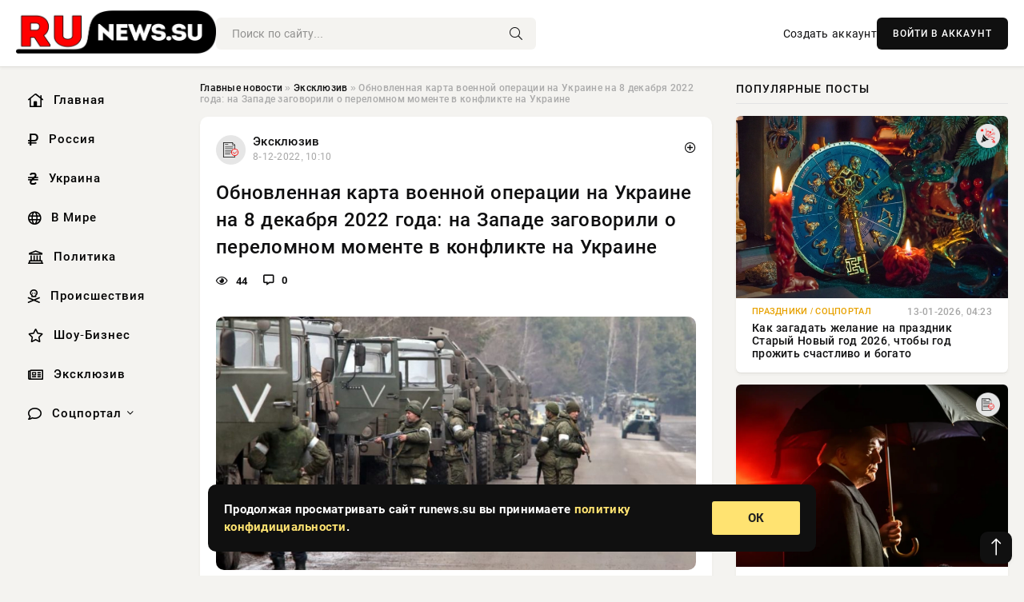

--- FILE ---
content_type: text/html; charset=utf-8
request_url: https://runews.su/poslednie-novosti/korrupcija/79361-obnovlennaja-karta-voennoj-operacii-na-ukraine-na-8-dekabrja-2022-goda-na-zapade-zagovorili-o-perelomnom-momente-v-konflikte-na-ukraine.html
body_size: 15651
content:
<!DOCTYPE html>
<html lang="ru">
   <head>
   <title>Обновленная карта военной операции на Украине на 8 декабря 2022 года: на Западе заговорили о переломном моменте в конфликте на Украине » Информационно аналитический портал «RuNews.su»</title>
<meta charset="utf-8">
<meta name="description" content="Источник: newsua.ruНапомним, что президент РФ Владимир Путин 24 февраля объявил о в позиции союзных сил на Сватовском направлении и развить успех наступления,начале СВО, и назвал главными целями">
<meta name="keywords" content="самое, ruНапомним, президент, Владимир, Путин, февраля, объявил, позиции, союзных, Сватовском, направлении, развить, успех, newsua, наступления, назвал, главными, целями, «демилитаризацию», «денацификацию»">
<link rel="canonical" href="https://runews.su/exclusive/79361-obnovlennaja-karta-voennoj-operacii-na-ukraine-na-8-dekabrja-2022-goda-na-zapade-zagovorili-o-perelomnom-momente-v-konflikte-na-ukraine.html">
<link rel="alternate" type="application/rss+xml" title="Информационно аналитический портал «RuNews.su» RSS" href="https://runews.su/rss.xml">
<link rel="preconnect" href="https://runews.su/" fetchpriority="high">
<meta property="twitter:title" content="Обновленная карта военной операции на Украине на 8 декабря 2022 года: на Западе заговорили о переломном моменте в конфликте на Украине » Информационно аналитический портал «RuNews.su»">
<meta property="twitter:url" content="https://runews.su/exclusive/79361-obnovlennaja-karta-voennoj-operacii-na-ukraine-na-8-dekabrja-2022-goda-na-zapade-zagovorili-o-perelomnom-momente-v-konflikte-na-ukraine.html">
<meta property="twitter:card" content="summary_large_image">
<meta property="twitter:image" content="https://runews.su/uploads/posts/2022-12/1670483439-1vsrf-1-870x460.jpg">
<meta property="twitter:description" content="Источник: newsua.ru Напомним, что президент РФ Владимир Путин 24 февраля объявил о в позиции союзных сил на Сватовском направлении и развить успех наступления,начале СВО, и назвал главными целями «демилитаризацию» и «денацификацию» Украины. Мы собрали все последние новости на 288-день операции, а">
<meta property="og:type" content="article">
<meta property="og:site_name" content="Информационно аналитический портал «RuNews.su»">
<meta property="og:title" content="Обновленная карта военной операции на Украине на 8 декабря 2022 года: на Западе заговорили о переломном моменте в конфликте на Украине » Информационно аналитический портал «RuNews.su»">
<meta property="og:url" content="https://runews.su/exclusive/79361-obnovlennaja-karta-voennoj-operacii-na-ukraine-na-8-dekabrja-2022-goda-na-zapade-zagovorili-o-perelomnom-momente-v-konflikte-na-ukraine.html">
<meta property="og:image" content="https://runews.su/uploads/posts/2022-12/1670483439-1vsrf-1-870x460.jpg">
<meta property="og:description" content="Источник: newsua.ru Напомним, что президент РФ Владимир Путин 24 февраля объявил о в позиции союзных сил на Сватовском направлении и развить успех наступления,начале СВО, и назвал главными целями «демилитаризацию» и «денацификацию» Украины. Мы собрали все последние новости на 288-день операции, а">

<script src="/engine/classes/min/index.php?g=general&amp;v=uj3sa"></script>
<script src="/engine/classes/min/index.php?f=engine/classes/js/jqueryui.js,engine/classes/js/dle_js.js,engine/classes/fancybox/fancybox.js&amp;v=uj3sa" defer></script>
<script type="application/ld+json">{"@context":"https://schema.org","@graph":[{"@type":"NewsArticle","@context":"https://schema.org/","publisher":{"@type":"Organization","name":"Информационно аналитический портал «Сириус Теле»","logo":{"@type":"ImageObject","url":""}},"name":"Обновленная карта военной операции на Украине на 8 декабря 2022 года: на Западе заговорили о переломном моменте в конфликте на Украине","headline":"Обновленная карта военной операции на Украине на 8 декабря 2022 года: на Западе заговорили о переломном моменте в конфликте на Украине","mainEntityOfPage":{"@type":"WebPage","@id":"https://runews.su/exclusive/79361-obnovlennaja-karta-voennoj-operacii-na-ukraine-na-8-dekabrja-2022-goda-na-zapade-zagovorili-o-perelomnom-momente-v-konflikte-na-ukraine.html"},"datePublished":"2022-12-08T10:10:39+03:00","author":{"@type":"Person","name":"Яна Орехова","url":"https://runews.su/user/%D0%AF%D0%BD%D0%B0+%D0%9E%D1%80%D0%B5%D1%85%D0%BE%D0%B2%D0%B0/"},"image":["https://runews.su/uploads/posts/2022-12/1670483439-1vsrf-1-870x460.jpg","https://runews.su/uploads/posts/2022-12/1670483441-2full.jpg","https://runews.su/uploads/posts/2022-12/1670483442-320221207210449-c3b17f7e.jpg"],"description":"Источник: newsua.ru Напомним, что президент РФ Владимир Путин 24 февраля объявил о в позиции союзных сил на Сватовском направлении и развить успех наступления,начале СВО, и назвал главными целями «демилитаризацию» и «денацификацию» Украины. Мы собрали все последние новости на 288-день операции, а"},{"@type":"BreadcrumbList","@context":"https://schema.org/","itemListElement":[{"@type":"ListItem","position":1,"item":{"@id":"https://runews.su/","name":"Главные новости"}},{"@type":"ListItem","position":2,"item":{"@id":"https://runews.su/exclusive/","name":"Эксклюзив"}},{"@type":"ListItem","position":3,"item":{"@id":"https://runews.su/exclusive/79361-obnovlennaja-karta-voennoj-operacii-na-ukraine-na-8-dekabrja-2022-goda-na-zapade-zagovorili-o-perelomnom-momente-v-konflikte-na-ukraine.html","name":"Обновленная карта военной операции на Украине на 8 декабря 2022 года: на Западе заговорили о переломном моменте в конфликте на Украине"}}]}]}</script> 
      <meta name="viewport" content="width=device-width, initial-scale=1.0" />
      <meta name="msapplication-TileColor" content="#e6e6e6">   
      <meta name="theme-color" content="#101010"> 
      <link rel="preload" href="/templates/Default/css/common.css" as="style">
      <link rel="preload" href="/templates/Default/css/styles.css" as="style">
      <link rel="preload" href="/templates/Default/css/engine.css" as="style">
      <link rel="preload" href="/templates/Default/css/fontawesome.css" as="style">
      <link rel="preload" href="/templates/Default/webfonts/manrope-400.woff2" as="font" type="font/woff2" crossorigin>
      <link rel="preload" href="/templates/Default/webfonts/manrope-600.woff2" as="font" type="font/woff2" crossorigin>
      <link rel="preload" href="/templates/Default/webfonts/manrope-700.woff2" as="font" type="font/woff2" crossorigin>
      <link rel="preload" href="/templates/Default/webfonts/fa-light-300.woff2" as="font" type="font/woff2" crossorigin>
      <link href="/templates/Default/css/common.css" type="text/css" rel="stylesheet" />
      <link href="/templates/Default/css/styles.css?v=03" type="text/css" rel="stylesheet" />
      <link href="/templates/Default/css/engine.css" type="text/css" rel="stylesheet" /> 
      <link href="/templates/Default/css/fontawesome.css" type="text/css" rel="stylesheet" />
      <link rel="apple-touch-icon" sizes="256x256" href="/templates/Default/favicons/256x256.png">
      <link rel="apple-touch-icon" sizes="192x192" href="/templates/Default/favicons/192x192.png">
      <link rel="apple-touch-icon" sizes="180x180" href="/templates/Default/favicons/180x180.png">
      <link rel="apple-touch-icon" sizes="167x167" href="/templates/Default/favicons/167x167.png">
      <link rel="apple-touch-icon" sizes="152x152" href="/templates/Default/favicons/152x152.png">
      <link rel="apple-touch-icon" sizes="120x120" href="/templates/Default/favicons/120x120.png">
      <link rel="icon" type="image/png" href="/templates/Default/favicons/favicon.png">
      	<!-- Yandex.RTB -->
	<script>window.yaContextCb=window.yaContextCb||[]</script>
	<script src="https://yandex.ru/ads/system/context.js" async></script>
   </head>
   <body>
      <div class="wrapper">
         <div class="wrapper-container wrapper-main">

            <header class="header d-flex ai-center vw100">
               <a href="/" class="logo" title="Информационно аналитический портал «RuNews.su»"><img src="/templates/Default/dleimages/logo.png" alt="Информационно аналитический портал «RuNews.su»"></a>
               <div class="header__search search-block flex-grow-1">
                  <form id="quicksearch" method="post">
                     <input type="hidden" name="do" value="search">
                     <input type="hidden" name="subaction" value="search">
                     <input class="search-block__input" id="story" name="story" placeholder="Поиск по сайту..." type="text" autocomplete="off">
                     <button class="search-block__btn" type="submit"><span class="fal fa-search"></span></button>
                  </form>
               </div>
               

               
               <a href="/?do=register" class="header__link">Создать аккаунт</a>
               <button class="header__btn-login js-show-login">ВОЙТИ В АККАУНТ</button>
               

               <button class="header__btn-menu d-none js-show-mobile-menu"><span class="fal fa-bars"></span></button>
            </header>

            <div class="content">
               <div class="cols">

                  <!-- MENU START -->
                  <aside class="col-side">
                     <ul class="side-nav js-this-in-mobile-menu">
                        <li><a href="/"><i class="far fa-home-lg"></i> Главная</a></li>
                        <li><a href="/russia/"><i class="far fa-ruble-sign"></i> Россия</a></li>
                        <li><a href="/ukraine/"><i class="far fa-hryvnia"></i> Украина</a></li>
                        <li><a href="/world/"><i class="far fa-globe"></i> В Мире</a></li>
                        <li><a href="/policy/"><i class="far fa-landmark"></i> Политика</a></li>
                        <li><a href="/incidents/"><i class="far fa-skull-crossbones"></i> Происшествия</a></li>
                        <li><a href="/show-business/"><i class="far fa-star"></i> Шоу-Бизнес</a></li>
                        <li><a href="/exclusive/"><i class="far fa-newspaper"></i> Эксклюзив</a></li>
                        <li class="submenu"><a href="/social/"><i class="far fa-comment"></i> Соцпортал</a>
                           <ul class="nav__list side-nav" style="position: unset !important">
                              <li class="nav__list-hidden"><a href="/social/goroskop/"><i class="far fa-planet-ringed"></i> Гороскопы</a></li>
                              <li class="nav__list-hidden"><a href="/social/primeti/"><i class="far fa-map-signs"></i> Приметы</a></li>
                              <li class="nav__list-hidden"><a href="/social/ezoterika/"><i class="far fa-sparkles"></i> Эзотерика</a></li>
                              <li class="nav__list-hidden"><a href="/social/prazdniki/"><i class="far fa-gift"></i> Праздники</a></li>
                              <li class="nav__list-hidden"><a href="/social/zdorove/"><i class="far fa-heart"></i> Здоровье</a></li>
                              <li class="nav__list-hidden"><a href="/social/psihologiya/"><i class="far fa-head-side-brain"></i> Психология</a></li>
                              <li class="nav__list-hidden"><a href="/social/dlya-zhenshchin/"><i class="far fa-venus-double"></i> Для женщин</a></li>
                              <li class="nav__list-hidden"><a href="/social/sad-ogorod/"><i class="far fa-seedling"></i> Сад-огород</a></li>
                           </ul>
                        </li>
                     </ul>
                  </aside>
                  <!-- MENU END -->
                  
                  <main class="col-main">
                    
                         
                        <div class="speedbar"><div class="over"><a href="https://runews.su/">Главные новости</a>  »  <a href="https://runews.su/exclusive/">Эксклюзив</a>  »  Обновленная карта военной операции на Украине на 8 декабря 2022 года: на Западе заговорили о переломном моменте в конфликте на Украине</div></div>
                        

                     <div class="content-block d-grid" id="content-block">
                        

                        
                        <div class="short">
	<div class="info-block">
	   <div class="info-body">
		  <a href="https://runews.su/exclusive/" class="info-img" title="Эксклюзив"><img src="/uploads/icons/exclusive.png" alt="Эксклюзив"></a>
		  <div class="info-title"><a href="https://runews.su/exclusive/" class="author_name">Эксклюзив</a></div>
		  <div class="info-meta">
			 <time datetime="8-12-2022, 10:10" class="ago" title="8-12-2022, 10:10">8-12-2022, 10:10</time>
			 
		  </div>
	   </div>
        <div class="dosuga-post-head-mark">    
            <a href="#" class="js-show-login" title="Сохранить"><i class="far fa-plus-circle"></i></a>
                    
		</div> 
	</div>
	<div class="yz_short_body">
	   <h1 class="dn-short-t">Обновленная карта военной операции на Украине на 8 декабря 2022 года: на Западе заговорили о переломном моменте в конфликте на Украине</h1>
	   <div class="content_top_met">
	   	  <div class="f_eye"><i class="far fa-eye"></i> 44</div>
		  <a id="dle-comm-link" href="#comment">
			 <div class="f_link"><i class="far fa-comment-alt"></i> 0</div>
		  </a>
		  <div class="f_info">
		  </div>
	   </div>
	   <div class="page__text full-text clearfix">
	   	  <div style="margin-bottom: 20px">
		 	 
		  </div>
		  <div align="center"><!--TBegin:https://runews.su/uploads/posts/2022-12/1670483439-1vsrf-1-870x460.jpg|--><a href="https://runews.su/uploads/posts/2022-12/1670483439-1vsrf-1-870x460.jpg" class="highslide" target="_blank"><img src="/uploads/posts/2022-12/thumbs/1670483439-1vsrf-1-870x460.jpg" style="max-width:100%;" alt=""></a><!--TEnd--></div><br><span class="img-copy-author">Источник: newsua.ru</span><br>Напомним, что президент РФ Владимир Путин 24 февраля объявил о в позиции союзных сил на Сватовском направлении и развить успех наступления,начале СВО, и назвал главными целями «демилитаризацию» и «денацификацию» Украины. Мы собрали все последние новости на 288-день операции, а также все самое важное о санкциях и других последствиях боевых действий.<br><br><br>Понижение среднесуточных температур стало для ВСУ сигналом к началу более активных действий в направлении Сватово — Кременная. ВС РФ заняли новые позиции в Кременном лесу. Под Краснопоповкой войска РФ перешли в наступление. Укрнацисты «зубами» вцепились в укрепрайон Артемовска (Бахмута), бросая в бой все новые резервы. Вчера стало известно, что Киев подтянул дополнительные силы на этот участок.<br><br>Бойцы подразделений ВС РФ и военкоры передают с передовой самую свежую информацию о ситуации на фронтах.<br><br><h2>Обновленная новая карта боевых действий на Украине по данным на 8 декабря — Минобороны обновило новую карту боевых действий 8.12.2022</h2><br><div align="center"><!--TBegin:https://runews.su/uploads/posts/2022-12/1670483441-2full.jpg|--><a href="https://runews.su/uploads/posts/2022-12/1670483441-2full.jpg" class="highslide" target="_blank"><img src="/uploads/posts/2022-12/thumbs/1670483441-2full.jpg" style="max-width:100%;" alt=""></a><!--TEnd--></div><br><br><h2>Карта военной операции, свежая карта боевых действий на Украине показывает как обстоит ситуация на всех участках фронта по данным на 8 декабря- Минобороны обновило новую карту боевых действий операции 8.12.2022 года</h2><br><div align="center"><!--TBegin:https://runews.su/uploads/posts/2022-12/1670483442-320221207210449-c3b17f7e.jpg|--><a href="https://runews.su/uploads/posts/2022-12/1670483442-320221207210449-c3b17f7e.jpg" class="highslide" target="_blank"><img src="/uploads/posts/2022-12/thumbs/1670483442-320221207210449-c3b17f7e.jpg" style="max-width:100%;" alt=""></a><!--TEnd--></div><br><br><h2>Как развиваются события сегодня 8 декабря 2022 года</h2><br><h3>Обозреватели Дэвид Ранделл и Майкл Гфеллер журнала <span class="ds_ext_text-tov6w ds_ext_text--serif-gR6vA ds_ext_text--size_large-KlJUR ds_ext_text--font_weight_regular-sLSOt ds_ext_text--color_primary-iFZIj"> </span><span class="ds_ext_text-tov6w ds_ext_text--serif-gR6vA ds_ext_text--size_large-KlJUR">Newsweek</span> заявили о переломном моменте на Украине</h3><br><!--QuoteBegin--><div class="quote"><!--QuoteEBegin-->«Эта армия [РФ] оснащена самыми продвинутыми российскими вооружениями и в отличие от того, что сообщает Запад, совершенно не деморализована. Украина, в свою очередь, истощила свои арсеналы и полностью зависит от западной военной поддержки», — пишут авторы статьи и указывают на сказанные на прошлой неделе слова председателя Комитета начальников штабов (КНШ) ВС США генерала Марка Милли о том, что «Украина сделала все, что могла».<br><!--QuoteEnd--></div><!--QuoteEEnd--><br><h3>Основатель американской ЧВК «Моцарт» Мильбурн заявил о больших потерях</h3><br><!--QuoteBegin--><div class="quote"><!--QuoteEBegin-->«Они несут чрезвычайно большие потери. Сведения, которые вы видите в СМИ, о том, что 70 процентов &lt;…&gt; жертв являются обыденностью, не преувеличены», — заявил основатель сражающейся на стороне Киева американской ЧВК «Моцарт» Эндрю Мильбурн в беседе с Newsweek.<br><!--QuoteEnd--></div><!--QuoteEEnd--><br><h2>Юрий Подоляка: Ситуация на Украине (06-07/12/22): ВС РФ продолжают усиливать нажим на Донбассе</h2><br>На всем протяжении фронта в ДНР, а сегодня и на границе Харьковской области и ЛНР, наши войска наращивали давление на линию обороны противника и местами им удавалось заметно продвинуться вперед.<br><br><div align="center"><iframe src="https://rutube.ru/play/embed/1b3e8faa108b2bd95071758ef1269b66" width="720" height="405" frameborder="0" allowfullscreen="allowfullscreen"></iframe></div><br><br><h2>Хроника специальной военной операции: события 7 декабря 2022 года от Телеграм-канала «Рыбарь»</h2><br>«На Лиманском участке российские войска перешли в наступление под Краснопоповкой оттеснив противника с занимаемых рубежей.<br><br>Попытки противника контратаковать были пресечены ударами артиллерии и РСЗО.<br><br>▪️Российская артиллерия нанесла удары по местам дислокации противника на Купянском участке.<br><br>Постоянное огневое воздействие не позволяет украинскому командованию сформировать ударную группировку для штурма российских позиций.<br><br>▪️ВС РФ продолжают проведение наступательной операции на Соледарском направлении.<br><br>В результате боевых действий установлен контроль над Яковлевкой: на данный момент идет зачистка поселка.<br><br>▪️Отряды ЧВК «Вагнер» продолжают штурм Бахмута. Тяжелые уличные бои идут в Опытном и Подгорном.<br><br>Для стабилизации обстановки командование ВСУ перебрасывает на этот участок наемников из «Иностранного легиона».<br><br>▪️Украинские формирования нанесли артиллерийский удар по городской больнице №3 в Горловке.<br><br>Повреждено отделение пульмонологии. Пострадавших среди пациентов и персонала нет.<br><br>▪️ВСУ продолжают вести массированный ракетно- артиллерийский обстрел Донецка.<br><br>Под ударом Кировский, Куйбышевский и Петровский районы города. Есть убитые и раненые.<br><br>▪️Киевский режим продолжает вести террористическую войну на освобожденных территориях.<br><br>В Мелитополе совершенно неудачное покушение на замглавы администрации города. Пострадавших нет».
		  <div style="margin-top: 20px">
		  	
		  </div>
	   </div>
	</div>
	<div class="page__tags d-flex">
	   
	</div>
	<div class="content_like">
	   <div class="df_like">
		  <a href="#" onclick="doRate('plus', '79361'); return false;" >
		  <i title="Мне нравится" class="far fa-thumbs-up"></i> <span><span data-likes-id="79361">0</span></span>
		  </a>
	   </div>
	   <div class="df_dlike">
		  <a href="#" onclick="doRate('minus', '79361'); return false;" >
		  <i title="Мне не нравится" class="far fa-thumbs-down"></i> <span><span data-dislikes-id="79361">0</span></span>
		  </a>
	   </div>
	</div>
	<div class="content_footer">
	   <script src="https://yastatic.net/share2/share.js"></script>
	   <div class="ya-share2" data-curtain data-shape="round" data-color-scheme="whiteblack" data-services="vkontakte,odnoklassniki,telegram,whatsapp"></div>
	   <div class="f_info">
		  <a href="javascript:AddComplaint('79361', 'news')"> 
		  <div class="more_jaloba">
			 <svg fill="none" width="15" height="15" stroke="currentColor" stroke-width="1.5" viewBox="0 0 24 24" xmlns="http://www.w3.org/2000/svg" aria-hidden="true">
				<path stroke-linecap="round" stroke-linejoin="round" d="M12 9v3.75m9-.75a9 9 0 11-18 0 9 9 0 0118 0zm-9 3.75h.008v.008H12v-.008z"></path>
			 </svg>
			 ЖАЛОБА
		  </div>
		  </a>
	   </div>
	</div>
 </div>
 <div class="page__comments sect__header">
	<div class="page__comments-header">
		<div class="page__comments-title">0 комментариев</div>
		<div class="page__comments-info">
			<span class="fal fa-exclamation-circle"></span>
			Обсудим?
		</div>
	
	</div>
	<!--dleaddcomments-->
	<!--dlecomments-->
 </div>
 <section class="sect">
	<div class="sect__header sect__title" style="font-weight: 500; font-size: 24px;">Смотрите также:</div>
	<div class="sect__content d-grid">
	   <div class="popular grid-item">
   <div class="popular__img img-responsive">
      <img loading="lazy" src="/uploads/posts/2022-12/thumbs/1670218246-1speczoperacziya-870x460.jpg" alt="Обновленная карта военной операции на Украине на 5 декабря 2022 года: ключевая битва СВО">
      <div class="item__category pi-center"><img src="/uploads/icons/exclusive.png"></div> 
   </div>
   <div class="meta_block">
      <div class="meta_block_cat">Эксклюзив</div>
      <time class="meta_block_date" datetime="5-12-2022, 08:30">5-12-2022, 08:30</time>   
   </div>
   <div class="popular__desc">
      <a class="popular__title expand-link" href="https://runews.su/exclusive/78940-obnovlennaja-karta-voennoj-operacii-na-ukraine-na-5-dekabrja-2022-goda-kljuchevaja-bitva-svo.html">Обновленная карта военной операции на Украине на 5 декабря 2022 года: ключевая битва СВО</a>
   </div>
 </div><div class="popular grid-item">
   <div class="popular__img img-responsive">
      <img loading="lazy" src="/uploads/posts/2022-10/thumbs/1666069841-1rossiya-razvivaet-speczoperacziyu-na-ukraine-870x460.jpg" alt="Обновленная карта боевых действий на Украине на 18 октября 2022 года, ВСУ готовят наступление на Мелитополь и Бердянск">
      <div class="item__category pi-center"><img src="/uploads/icons/exclusive.png"></div> 
   </div>
   <div class="meta_block">
      <div class="meta_block_cat">Эксклюзив</div>
      <time class="meta_block_date" datetime="18-10-2022, 08:10">18-10-2022, 08:10</time>   
   </div>
   <div class="popular__desc">
      <a class="popular__title expand-link" href="https://runews.su/exclusive/70289-obnovlennaja-karta-boevyh-dejstvij-na-ukraine-na-18-oktjabrja-2022-goda-vsu-gotovjat-nastuplenie-na-melitopol-i-berdjansk.html">Обновленная карта боевых действий на Украине на 18 октября 2022 года, ВСУ готовят наступление на Мелитополь и Бердянск</a>
   </div>
 </div><div class="popular grid-item">
   <div class="popular__img img-responsive">
      <img loading="lazy" src="/uploads/posts/2022-10/thumbs/1665547872-1870x460.jpg" alt="Обновленная карта боевых действий на Украине на 12 октября 2022 года, наступление ВС РФ на Артемовск и Лиман">
      <div class="item__category pi-center"><img src="/uploads/icons/exclusive.png"></div> 
   </div>
   <div class="meta_block">
      <div class="meta_block_cat">Эксклюзив</div>
      <time class="meta_block_date" datetime="12-10-2022, 07:11">12-10-2022, 07:11</time>   
   </div>
   <div class="popular__desc">
      <a class="popular__title expand-link" href="https://runews.su/exclusive/69183-obnovlennaja-karta-boevyh-dejstvij-na-ukraine-na-12-oktjabrja-2022-goda-nastuplenie-vs-rf-na-artemovsk-i-liman.html">Обновленная карта боевых действий на Украине на 12 октября 2022 года, наступление ВС РФ на Артемовск и Лиман</a>
   </div>
 </div><div class="popular grid-item">
   <div class="popular__img img-responsive">
      <img loading="lazy" src="/uploads/posts/2022-11/thumbs/1667883027-11-870x460.jpg" alt="Обновленная карта боевых действий на Украине на 8 ноября 2022 года">
      <div class="item__category pi-center"><img src="/uploads/icons/exclusive.png"></div> 
   </div>
   <div class="meta_block">
      <div class="meta_block_cat">Эксклюзив</div>
      <time class="meta_block_date" datetime="8-11-2022, 07:50">8-11-2022, 07:50</time>   
   </div>
   <div class="popular__desc">
      <a class="popular__title expand-link" href="https://runews.su/exclusive/74228-obnovlennaja-karta-boevyh-dejstvij-na-ukraine-na-8-nojabrja-2022-goda.html">Обновленная карта боевых действий на Украине на 8 ноября 2022 года</a>
   </div>
 </div><div class="popular grid-item">
   <div class="popular__img img-responsive">
      <img loading="lazy" src="/uploads/posts/2022-10/thumbs/1666155053-1870x460.jpg" alt="Обновленная карта боевых действий на Украине на 19 октября 2022 года, решающим сражением СВО может стать битва за Херсон">
      <div class="item__category pi-center"><img src="/uploads/icons/exclusive.png"></div> 
   </div>
   <div class="meta_block">
      <div class="meta_block_cat">Эксклюзив</div>
      <time class="meta_block_date" datetime="19-10-2022, 07:50">19-10-2022, 07:50</time>   
   </div>
   <div class="popular__desc">
      <a class="popular__title expand-link" href="https://runews.su/exclusive/70480-obnovlennaja-karta-boevyh-dejstvij-na-ukraine-na-19-oktjabrja-2022-goda-reshajuschim-srazheniem-svo-mozhet-stat-bitva-za-herson.html">Обновленная карта боевых действий на Украине на 19 октября 2022 года, решающим сражением СВО может стать битва за Херсон</a>
   </div>
 </div><div class="popular grid-item">
   <div class="popular__img img-responsive">
      <img loading="lazy" src="/uploads/posts/2022-10/1665289900-94124.jpg" alt="Последние новости России и Украины на сегодня, 9 октября 2022 года: обзор свежих событий">
      <div class="item__category pi-center"><img src="/uploads/icons/exclusive.png"></div> 
   </div>
   <div class="meta_block">
      <div class="meta_block_cat">---</div>
      <time class="meta_block_date" datetime="9-10-2022, 07:31">9-10-2022, 07:31</time>   
   </div>
   <div class="popular__desc">
      <a class="popular__title expand-link" href="https://runews.su/68673-poslednie-novosti-rossii-i-ukrainy-na-segodnja-9-oktjabrja-2022-goda-obzor-svezhih-sobytij.html">Последние новости России и Украины на сегодня, 9 октября 2022 года: обзор свежих событий</a>
   </div>
 </div><div class="popular grid-item">
   <div class="popular__img img-responsive">
      <img loading="lazy" src="/uploads/posts/2022-12/thumbs/1670304015-1870x460.jpg" alt="Обновленная карта военной операции на Украине на 6 декабря 2022 года: атака на аэродром в Курске">
      <div class="item__category pi-center"><img src="/uploads/icons/exclusive.png"></div> 
   </div>
   <div class="meta_block">
      <div class="meta_block_cat">Эксклюзив</div>
      <time class="meta_block_date" datetime="6-12-2022, 08:20">6-12-2022, 08:20</time>   
   </div>
   <div class="popular__desc">
      <a class="popular__title expand-link" href="https://runews.su/exclusive/79105-obnovlennaja-karta-voennoj-operacii-na-ukraine-na-6-dekabrja-2022-goda-ataka-na-ajerodrom-v-kurske.html">Обновленная карта военной операции на Украине на 6 декабря 2022 года: атака на аэродром в Курске</a>
   </div>
 </div><div class="popular grid-item">
   <div class="popular__img img-responsive">
      <img loading="lazy" src="/uploads/posts/2022-11/1667563229-107900.jpg" alt="Обзор последних событий в России и на Украине от 4 ноября: карта боевых действий на сегодня">
      <div class="item__category pi-center"><img src="/uploads/icons/exclusive.png"></div> 
   </div>
   <div class="meta_block">
      <div class="meta_block_cat">---</div>
      <time class="meta_block_date" datetime="4-11-2022, 15:00">4-11-2022, 15:00</time>   
   </div>
   <div class="popular__desc">
      <a class="popular__title expand-link" href="https://runews.su/73589-obzor-poslednih-sobytij-v-rossii-i-na-ukraine-ot-4-nojabrja-karta-boevyh-dejstvij-na-segodnja.html">Обзор последних событий в России и на Украине от 4 ноября: карта боевых действий на сегодня</a>
   </div>
 </div><div class="popular grid-item">
   <div class="popular__img img-responsive">
      <img loading="lazy" src="/uploads/posts/2022-09/1662009336-59699.jpg" alt="Последние новости России и Украины от 1 сентября: свежая информация о главных событиях">
      <div class="item__category pi-center"><img src="/uploads/icons/exclusive.png"></div> 
   </div>
   <div class="meta_block">
      <div class="meta_block_cat">---</div>
      <time class="meta_block_date" datetime="1-09-2022, 08:15">1-09-2022, 08:15</time>   
   </div>
   <div class="popular__desc">
      <a class="popular__title expand-link" href="https://runews.su/61486-poslednie-novosti-rossii-i-ukrainy-ot-1-sentjabrja-svezhaja-informacija-o-glavnyh-sobytijah.html">Последние новости России и Украины от 1 сентября: свежая информация о главных событиях</a>
   </div>
 </div><div class="popular grid-item">
   <div class="popular__img img-responsive">
      <img loading="lazy" src="/uploads/posts/2022-12/thumbs/1669957215-1vsrf-1-870x460.jpg" alt="Обновленная карта военной операции на Украине на 2 декабря 2022 года: штурм Водяного">
      <div class="item__category pi-center"><img src="/uploads/icons/exclusive.png"></div> 
   </div>
   <div class="meta_block">
      <div class="meta_block_cat">Эксклюзив</div>
      <time class="meta_block_date" datetime="2-12-2022, 08:00">2-12-2022, 08:00</time>   
   </div>
   <div class="popular__desc">
      <a class="popular__title expand-link" href="https://runews.su/exclusive/78437-obnovlennaja-karta-voennoj-operacii-na-ukraine-na-2-dekabrja-2022-goda-shturm-vodjanogo.html">Обновленная карта военной операции на Украине на 2 декабря 2022 года: штурм Водяного</a>
   </div>
 </div><div class="popular grid-item">
   <div class="popular__img img-responsive">
      <img loading="lazy" src="/uploads/posts/2022-10/thumbs/1666407627-11-870x460.jpg" alt="Обновленная карта боевых действий на Украине на 22 октября 2022 года, возможно наступление ВСУ на Сватовском и Запорожском направлениях">
      <div class="item__category pi-center"><img src="/uploads/icons/exclusive.png"></div> 
   </div>
   <div class="meta_block">
      <div class="meta_block_cat">Эксклюзив</div>
      <time class="meta_block_date" datetime="22-10-2022, 06:00">22-10-2022, 06:00</time>   
   </div>
   <div class="popular__desc">
      <a class="popular__title expand-link" href="https://runews.su/exclusive/70997-obnovlennaja-karta-boevyh-dejstvij-na-ukraine-na-22-oktjabrja-2022-goda-vozmozhno-nastuplenie-vsu-na-svatovskom-i-zaporozhskom-napravlenijah.html">Обновленная карта боевых действий на Украине на 22 октября 2022 года, возможно наступление ВСУ на Сватовском и Запорожском направлениях</a>
   </div>
 </div><div class="popular grid-item">
   <div class="popular__img img-responsive">
      <img loading="lazy" src="/uploads/posts/2022-10/thumbs/1665901836-1870x460.jpg" alt="Обновленная карта боевых действий на Украине на 16 октября 2022 года, провал наступления ВСУ, десятки сожженных танков и бронемашин">
      <div class="item__category pi-center"><img src="/uploads/icons/exclusive.png"></div> 
   </div>
   <div class="meta_block">
      <div class="meta_block_cat">Эксклюзив</div>
      <time class="meta_block_date" datetime="16-10-2022, 09:30">16-10-2022, 09:30</time>   
   </div>
   <div class="popular__desc">
      <a class="popular__title expand-link" href="https://runews.su/exclusive/69940-obnovlennaja-karta-boevyh-dejstvij-na-ukraine-na-16-oktjabrja-2022-goda-proval-nastuplenija-vsu-desjatki-sozhzhennyh-tankov-i-bronemashin.html">Обновленная карта боевых действий на Украине на 16 октября 2022 года, провал наступления ВСУ, десятки сожженных танков и бронемашин</a>
   </div>
 </div>
	</div>
 </section>

                        

                     </div>
                  </main>

                  <aside class="col-side">

                     <div class="side-block">
                        <div class="side-block__title">Популярные посты</div>
                        <div class="side-block__content">
                        <div class="popular grid-item">
   <div class="popular__img img-responsive">
      <img loading="lazy" src="/uploads/posts/2026-01/thumbs/1768274418-11768268103-11200x628.webp" alt="Как загадать желание на праздник Старый Новый год 2026, чтобы год прожить счастливо и богато">
      <div class="item__category pi-center"><img src="/uploads/icons/prazdniki.png"></div> 
   </div>
   <div class="meta_block">
      <div class="meta_block_cat">Праздники  /  Соцпортал</div>
      <time class="meta_block_date" datetime="13-01-2026, 04:23">13-01-2026, 04:23</time>   
   </div>
   <div class="popular__desc">
      <a class="popular__title expand-link" href="https://runews.su/social/prazdniki/168800-kak-zagadat-zhelanie-na-prazdnik-staryj-novyj-god-2026-chtoby-god-prozhit-schastlivo-i-bogato.html">Как загадать желание на праздник Старый Новый год 2026, чтобы год прожить счастливо и богато</a>
   </div>
 </div><div class="popular grid-item">
   <div class="popular__img img-responsive">
      <img loading="lazy" src="/uploads/posts/2026-01/thumbs/1768310438-11768307417-15.webp" alt="Главы ЦБ ряда стран мира выступили против Трампа и его решений по главе ФРС">
      <div class="item__category pi-center"><img src="/uploads/icons/exclusive.png"></div> 
   </div>
   <div class="meta_block">
      <div class="meta_block_cat">Эксклюзив</div>
      <time class="meta_block_date" datetime="13-01-2026, 15:07">13-01-2026, 15:07</time>   
   </div>
   <div class="popular__desc">
      <a class="popular__title expand-link" href="https://runews.su/exclusive/168865-glavy-cb-rjada-stran-mira-vystupili-protiv-trampa-i-ego-reshenij-po-glave-frs.html">Главы ЦБ ряда стран мира выступили против Трампа и его решений по главе ФРС</a>
   </div>
 </div><div class="popular grid-item">
   <div class="popular__img img-responsive">
      <img loading="lazy" src="/uploads/posts/2026-01/thumbs/1768290604-11768290303-15.webp" alt="Трамп «запретил» торговать с Ираном, угрожая новыми пошлинами">
      <div class="item__category pi-center"><img src="/uploads/icons/exclusive.png"></div> 
   </div>
   <div class="meta_block">
      <div class="meta_block_cat">Эксклюзив</div>
      <time class="meta_block_date" datetime="13-01-2026, 09:59">13-01-2026, 09:59</time>   
   </div>
   <div class="popular__desc">
      <a class="popular__title expand-link" href="https://runews.su/exclusive/168835-tramp-zapretil-torgovat-s-iranom-ugrozhaja-novymi-poshlinami.html">Трамп «запретил» торговать с Ираном, угрожая новыми пошлинами</a>
   </div>
 </div><div class="popular grid-item">
   <div class="popular__img img-responsive">
      <img loading="lazy" src="/uploads/posts/2026-01/thumbs/1768274461-11768266964-1oblozhka.webp" alt="Спутниковые снимки ЗРС С-300П в ближнем зарубежье">
      <div class="item__category pi-center"><img src="/uploads/icons/exclusive.png"></div> 
   </div>
   <div class="meta_block">
      <div class="meta_block_cat">Эксклюзив</div>
      <time class="meta_block_date" datetime="13-01-2026, 05:04">13-01-2026, 05:04</time>   
   </div>
   <div class="popular__desc">
      <a class="popular__title expand-link" href="https://runews.su/exclusive/168802-sputnikovye-snimki-zrs-s-300p-v-blizhnem-zarubezhe.html">Спутниковые снимки ЗРС С-300П в ближнем зарубежье</a>
   </div>
 </div>                           
                        </div>
                     </div>
                     <div class="side-block">
                        <div class="side-block__title">Выбор редакции</div>
                        <div class="side-block__content">
                        <div class="int d-flex ai-center">
    <div class="int__img img-fit-cover">
       <img loading="lazy" src="/uploads/posts/2026-01/thumbs/1768461096-11768459505-1original.webp" alt="Елизавета Пескова показала редкие фото с подросшим братом">
    </div>
    <div class="int__desc flex-grow-1">
       <a class="int__title expand-link" href="https://runews.su/show-business/169024-elizaveta-peskova-pokazala-redkie-foto-s-podrosshim-bratom.html">
          <div class="line-clamp">Елизавета Пескова показала редкие фото с подросшим братом</div>
       </a>
    </div>
 </div><div class="int d-flex ai-center">
    <div class="int__img img-fit-cover">
       <img loading="lazy" src="/uploads/posts/2026-01/1768499569-31768482738-3ledovar.webp" alt="Праздники, отмечаемые 16 января в мире">
    </div>
    <div class="int__desc flex-grow-1">
       <a class="int__title expand-link" href="https://runews.su/social/prazdniki/169104-prazdniki-otmechaemye-16-janvarja-v-mire.html">
          <div class="line-clamp">Праздники, отмечаемые 16 января в мире</div>
       </a>
    </div>
 </div><div class="int d-flex ai-center">
    <div class="int__img img-fit-cover">
       <img loading="lazy" src="/uploads/posts/2026-01/thumbs/1768424950-11768418705-1b-2-2025.webp" alt="С-400 Ирана способны отработать по B-2 ВВС США, если не пришёл «мул с золотом»">
    </div>
    <div class="int__desc flex-grow-1">
       <a class="int__title expand-link" href="https://runews.su/exclusive/169015-s-400-irana-sposobny-otrabotat-po-b-2-vvs-ssha-esli-ne-prishel-mul-s-zolotom.html">
          <div class="line-clamp">С-400 Ирана способны отработать по B-2 ВВС США, если не пришёл «мул с золотом»</div>
       </a>
    </div>
 </div><div class="int d-flex ai-center">
    <div class="int__img img-fit-cover">
       <img loading="lazy" src="/uploads/posts/2026-01/thumbs/1768384383-11768367412-1nilsen-grenlandija-viki.webp" alt="Трамп пообещал большую проблему премьеру Гренландии - бадминтонисту">
    </div>
    <div class="int__desc flex-grow-1">
       <a class="int__title expand-link" href="https://runews.su/exclusive/168954-tramp-poobeschal-bolshuju-problemu-premeru-grenlandii-badmintonistu.html">
          <div class="line-clamp">Трамп пообещал большую проблему премьеру Гренландии - бадминтонисту</div>
       </a>
    </div>
 </div>  
                        </div>
                     </div>

                     <!--79227f08--><!--79227f08--><!--03e7e380--><!--03e7e380-->

                     <div class="side-block side-block--sticky hm">
                        
                     </div>

                  </aside>

               </div>
               <!-- END COLS -->
            </div>

         <!-- FOOTER START -->
         <footer class="footer d-flex ai-center vw100">
            <div class="footer__copyright">
               <a href="/o-proekte.html" rel="nofollow">О проекте</a>
               <a href="/redakcija.html" rel="nofollow">Редакция</a>
               <a href="/politika-konfidencialnosti.html" rel="nofollow">Политика конфиденциальности</a>
               <a href="/kontakty.html" rel="nofollow">Реклама</a> 
               <a href="/kontakty.html" rel="nofollow">Контакты</a>
            </div>
            <div class="footer__text icon-at-left" style="line-height: 20px;">
               Использование любых материалов, размещённых на сайте, разрешается при условии активной ссылки на наш сайт.
               При копировании материалов для интернет-изданий – обязательна прямая открытая для поисковых систем гиперссылка. Ссылка должна быть размещена в независимости от полного либо частичного использования материалов. Гиперссылка (для интернет- изданий) – должна быть размещена в подзаголовке или в первом абзаце материала.
               Все материалы, содержащиеся на веб-сайте runews.su, защищены законом об авторском праве. Фотографии и прочие материалы являются собственностью их авторов и представлены исключительно для некоммерческого использования и ознакомления , если не указано иное. Несанкционированное использование таких материалов может нарушать закон об авторском праве, торговой марке и другие законы.

               <div style="margin-top: 20px;">
                  <p>
                     <span style="font-size:12px">* В России признаны иноагентами: Киселёв Евгений Алекссевич, WWF, Белый Руслан Викторович, Анатолий Белый (Вайсман), Касьянов Михаил Михайлович, Бер Илья Леонидович, Троянова Яна Александровна, Галкин Максим Александрович, Макаревич Андрей Вадимович, Шац Михаил Григорьевич, Гордон Дмитрий Ильич, Лазарева Татьяна Юрьевна, Чичваркин Евгений Александрович, Ходорковский Михаил Борисович, Каспаров Гарри Кимович, Моргенштерн Алишер Тагирович (Алишер Валеев), Невзоров Александр Глебович, Венедиктов Алексей Алексеевич, Дудь Юрий Александрович, Фейгин Марк Захарович, Киселев Евгений Алексеевич, Шендерович Виктор Анатольевич, Гребенщиков Борис Борисович, Максакова-Игенбергс Мария Петровна, Слепаков Семен Сергеевич, Покровский Максим Сергеевич, Варламов Илья Александрович, Рамазанова Земфира Талгатовна, Прусикин Илья Владимирович, Смольянинов Артур Сергеевич, Федоров Мирон Янович (Oxxxymiron), Алексеев Иван Александрович (Noize MC), Дремин Иван Тимофеевич (Face), Гырдымова Елизавета Андреевна (Монеточка), Игорь(Егор) Михайлович Бортник (Лёва Би-2).</span>
                  </p>
                  <br />
                  <p>
                     <span style="font-size:12px">* Экстремисты и террористы, запрещенные в РФ:&nbsp;Meta (Facebook и Instagram),&nbsp;</span>Русский добровольческий корпус (РДК),&nbsp;<span style="font-size:12px">Правый сектор, Украинская повстанческая армия (УПА), ИГИЛ, полк Азов, Джебхат ан-Нусра, Национал-Большевистская партия (НБП), Аль-Каида, УНА-УНСО, Талибан, Меджлис крымско-татарского народа, Свидетели Иеговы, Мизантропик Дивижн, Братство, Артподготовка, Тризуб им. Степана Бандеры, НСО, Славянский союз, Формат-18, Хизб ут-Тахрир, Исламская партия Туркестана, Хайят Тахрир аш-Шам, Таухид валь-Джихад, АУЕ, Братья мусульмане, Колумбайн, Навальный, К. Буданов.</span>
                  </p>
                  <br />
                  <p>
                     <span style="font-size:12px">* СМИ — иностранные агенты: Телеканал «Дождь», Медуза, Голос Америки, Idel. Реалии, Кавказ. Реалии, Крым. Реалии, ТК&nbsp;Настоящее Время, The Insider,&nbsp;</span>Deutsche&nbsp;Welle,&nbsp;<span style="font-size:12px">Проект, Azatliq Radiosi, «Радио Свободная Европа/Радио Свобода» (PCE/PC), Сибирь. Реалии, Фактограф, Север. Реалии, MEDIUM-ORIENT, Bellingcat, Пономарев Л. А., Савицкая Л.А., Маркелов С.Е., Камалягин Д.Н., Апахончич Д.А.,&nbsp;Толоконникова Н.А., Гельман М.А., Шендерович В.А., Верзилов П.Ю., Баданин Р.С., Гордон.</span>
                  </p>
                  <br />
                  <p>
                     <span style="font-size:12px">* Организации — иностранные агенты: Альянс Врачей, Агора, Голос, Гражданское содействие, Династия (фонд), За&nbsp;права человека, Комитет против пыток, Левада-Центр, Мемориал, Молодая Карелия, Московская школа гражданского просвещения, Пермь-36, Ракурс, Русь Сидящая, Сахаровский центр, Сибирский экологический центр, ИАЦ Сова, Союз комитетов солдатских матерей России, Фонд борьбы с&nbsp;коррупцией (ФБК), Фонд защиты гласности, Фонд свободы информации, Центр «Насилию.нет», Центр защиты прав СМИ, Transparency International.</span>
                  </p>
               </div>

               <p class="copyright mb-0" style="margin-top: 20px;">Copyright &copy; 2026, Информационно аналитический портал «RuNews.su». Все права защищены.</p>
               <div class="adult_foot">18+</div>
            </div>
         </footer>
         <!-- FOOTER END -->

         </div>
         <!-- END WRAPPER-MAIN -->
      </div>
      <!-- END WRAPPER -->
      
      <script>
<!--
var dle_root       = '/';
var dle_admin      = '';
var dle_login_hash = '48ded4d5bf31078fbc523a58a49bc6f768cb5293';
var dle_group      = 5;
var dle_link_type  = 1;
var dle_skin       = 'Default';
var dle_wysiwyg    = 0;
var dle_min_search = '4';
var dle_act_lang   = ["Подтвердить", "Отмена", "Вставить", "Отмена", "Сохранить", "Удалить", "Загрузка. Пожалуйста, подождите..."];
var menu_short     = 'Быстрое редактирование';
var menu_full      = 'Полное редактирование';
var menu_profile   = 'Просмотр профиля';
var menu_send      = 'Отправить сообщение';
var menu_uedit     = 'Админцентр';
var dle_info       = 'Информация';
var dle_confirm    = 'Подтверждение';
var dle_prompt     = 'Ввод информации';
var dle_req_field  = ["Заполните поле с именем", "Заполните поле с сообщением", "Заполните поле с темой сообщения"];
var dle_del_agree  = 'Вы действительно хотите удалить? Данное действие невозможно будет отменить';
var dle_spam_agree = 'Вы действительно хотите отметить пользователя как спамера? Это приведёт к удалению всех его комментариев';
var dle_c_title    = 'Отправка жалобы';
var dle_complaint  = 'Укажите текст Вашей жалобы для администрации:';
var dle_mail       = 'Ваш e-mail:';
var dle_big_text   = 'Выделен слишком большой участок текста.';
var dle_orfo_title = 'Укажите комментарий для администрации к найденной ошибке на странице:';
var dle_p_send     = 'Отправить';
var dle_p_send_ok  = 'Уведомление успешно отправлено';
var dle_save_ok    = 'Изменения успешно сохранены. Обновить страницу?';
var dle_reply_title= 'Ответ на комментарий';
var dle_tree_comm  = '0';
var dle_del_news   = 'Удалить статью';
var dle_sub_agree  = 'Вы действительно хотите подписаться на комментарии к данной публикации?';
var dle_unsub_agree  = 'Вы действительно хотите отписаться от комментариев к данной публикации?';
var dle_captcha_type  = '0';
var dle_share_interesting  = ["Поделиться ссылкой на выделенный текст", "Twitter", "Facebook", "Вконтакте", "Прямая ссылка:", "Нажмите правой клавишей мыши и выберите «Копировать ссылку»"];
var DLEPlayerLang     = {prev: 'Предыдущий',next: 'Следующий',play: 'Воспроизвести',pause: 'Пауза',mute: 'Выключить звук', unmute: 'Включить звук', settings: 'Настройки', enterFullscreen: 'На полный экран', exitFullscreen: 'Выключить полноэкранный режим', speed: 'Скорость', normal: 'Обычная', quality: 'Качество', pip: 'Режим PiP'};
var DLEGalleryLang    = {CLOSE: 'Закрыть (Esc)', NEXT: 'Следующее изображение', PREV: 'Предыдущее изображение', ERROR: 'Внимание! Обнаружена ошибка', IMAGE_ERROR: 'Не удалось загрузить изображение', TOGGLE_SLIDESHOW: 'Просмотр слайдшоу',TOGGLE_FULLSCREEN: 'Полноэкранный режим', TOGGLE_THUMBS: 'Включить / Выключить уменьшенные копии', ITERATEZOOM: 'Увеличить / Уменьшить', DOWNLOAD: 'Скачать изображение' };
var DLEGalleryMode    = 1;
var DLELazyMode       = 0;
var allow_dle_delete_news   = false;

jQuery(function($){
					setTimeout(function() {
						$.get(dle_root + "engine/ajax/controller.php?mod=adminfunction", { 'id': '79361', action: 'newsread', user_hash: dle_login_hash });
					}, 5000);
});
//-->
</script>
      

<div class="login login--not-logged d-none">
   <div class="login__header d-flex jc-space-between ai-center">
      <div class="login__title stretch-free-width ws-nowrap">Войти <a href="/?do=register">Регистрация</a></div>
      <div class="login__close"><span class="fal fa-times"></span></div>
   </div>
   <form method="post">
      <div class="login__content">
         <div class="login__row">
            <div class="login__caption">E-mail:</div>
            <div class="login__input"><input type="text" name="login_name" id="login_name" placeholder="Ваш e-mail"></div>
            <span class="fal fa-at"></span>
         </div>
         <div class="login__row">
            <div class="login__caption">Пароль: <a href="/?do=lostpassword">Забыли пароль?</a></div>
            <div class="login__input"><input type="password" name="login_password" id="login_password" placeholder="Ваш пароль"></div>
            <span class="fal fa-lock"></span>
         </div>
         <label class="login__row checkbox" for="login_not_save">
         <input type="checkbox" name="login_not_save" id="login_not_save" value="1">
         <span>Не запоминать меня</span>
         </label>
         <div class="login__row">
            <button onclick="submit();" type="submit" title="Вход">Войти на сайт</button>
            <input name="login" type="hidden" id="login" value="submit">
         </div>
      </div>
      <div class="login__social">
         <div class="login__social-caption">Или войти через</div>
         <div class="login__social-btns">
            <a href="" rel="nofollow" target="_blank"><img loading="lazy" src="/templates/Default/dleimages/vk.svg" alt></a>
            <a href="" rel="nofollow" target="_blank"><img loading="lazy" src="/templates/Default/dleimages/ok.svg" alt></a>
            <a href="" rel="nofollow" target="_blank"><img loading="lazy" src="/templates/Default/dleimages/mail.svg" alt></a>
            <a href="" rel="nofollow" target="_blank"><img loading="lazy" src="/templates/Default/dleimages/yandex.svg" alt></a>
         </div>
      </div>
   </form>
</div>

      <div id="scrolltop" style="display: block;"><span class="fal fa-long-arrow-up"></span></div>
      <div class="message-alert">
         <div class="message-alert-in">
            <div class="message-alert-desc">
               <div class="message-alert-text">Продолжая просматривать сайт runews.su вы принимаете <a href="/politika-konfidencialnosti.html">политику конфидициальности</a>.</div>
            </div>
            <div class="message-alert-btns">
               <div class="message-btn message-btn-yes">ОК</div>
            </div>
         </div>
      </div>

      <script src="/templates/Default/js/libs.js"></script>

      
      
      <!-- Yandex.Metrika counter -->
<script type="text/javascript" >
   (function(m,e,t,r,i,k,a){m[i]=m[i]||function(){(m[i].a=m[i].a||[]).push(arguments)};
   m[i].l=1*new Date();
   for (var j = 0; j < document.scripts.length; j++) {if (document.scripts[j].src === r) { return; }}
   k=e.createElement(t),a=e.getElementsByTagName(t)[0],k.async=1,k.src=r,a.parentNode.insertBefore(k,a)})
   (window, document, "script", "https://mc.yandex.ru/metrika/tag.js", "ym");

   ym(88179619, "init", {
        clickmap:true,
        trackLinks:true,
        accurateTrackBounce:true
   });
</script>
<noscript><div><img src="https://mc.yandex.ru/watch/88179619" style="position:absolute; left:-9999px;" alt="" /></div></noscript>
<!-- /Yandex.Metrika counter -->

   <script defer src="https://static.cloudflareinsights.com/beacon.min.js/vcd15cbe7772f49c399c6a5babf22c1241717689176015" integrity="sha512-ZpsOmlRQV6y907TI0dKBHq9Md29nnaEIPlkf84rnaERnq6zvWvPUqr2ft8M1aS28oN72PdrCzSjY4U6VaAw1EQ==" data-cf-beacon='{"version":"2024.11.0","token":"26412bcbcf534a6da61370541096528d","r":1,"server_timing":{"name":{"cfCacheStatus":true,"cfEdge":true,"cfExtPri":true,"cfL4":true,"cfOrigin":true,"cfSpeedBrain":true},"location_startswith":null}}' crossorigin="anonymous"></script>
</body>
</html>